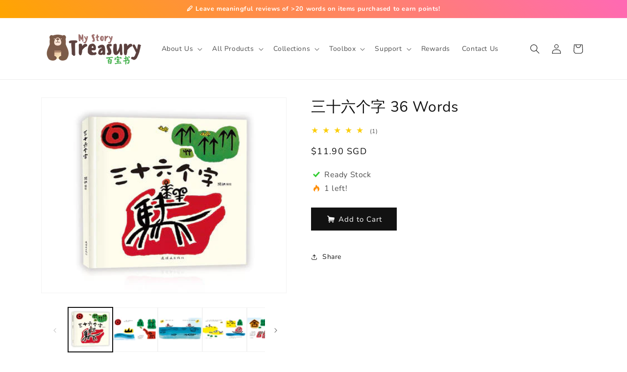

--- FILE ---
content_type: text/css
request_url: https://mystorytreasury.com/cdn/shop/t/31/assets/fontello-embedded.css?v=50075837519330926801649818996
body_size: 11664
content:
@font-face{font-family:fontello;src:url([data-uri]) format("woff"),url([data-uri]) format("truetype")}[class^=icon-]:before,[class*=" icon-"]:before{font-family:fontello;font-style:normal;font-weight:400;speak:never;display:inline-block;text-decoration:inherit;width:1em;margin-right:.2em;text-align:center;font-variant:normal;text-transform:none;line-height:1em;margin-left:.2em;-webkit-font-smoothing:antialiased;-moz-osx-font-smoothing:grayscale}.icon-ok:before{content:"\e800"}.icon-fire:before{content:"\e801"}.icon-floppy:before{content:"\e802"}.icon-clock:before{content:"\e803"}.icon-truck:before{content:"\e804"}.icon-hourglass:before{content:"\e805"}.icon-cart:before{content:"\e806"}.icon-telegram:before{content:"\e807"}.icon-heart:before{content:"\e808"}.icon-right-open-mini:before{content:"\e809"}.icon-down-open-mini:before{content:"\e80a"}.icon-ok-circled:before{content:"\f06d"}.icon-bell-alt:before{content:"\f0f3"}.icon-angle-double-right:before{content:"\f101"}.icon-instagram:before{content:"\f16d"}.icon-comment:before{content:"\f4ac"}
/*# sourceMappingURL=/cdn/shop/t/31/assets/fontello-embedded.css.map?v=50075837519330926801649818996 */


--- FILE ---
content_type: image/svg+xml
request_url: https://mystorytreasury.com/cdn/shop/t/31/assets/atome.svg?v=147440702447097612711649325109
body_size: 554
content:
<?xml version="1.0" encoding="UTF-8" standalone="no"?>
<svg
   xmlns:dc="http://purl.org/dc/elements/1.1/"
   xmlns:cc="http://creativecommons.org/ns#"
   xmlns:rdf="http://www.w3.org/1999/02/22-rdf-syntax-ns#"
   xmlns:svg="http://www.w3.org/2000/svg"
   xmlns="http://www.w3.org/2000/svg"
   viewBox="1020 550 100 500"
   height="340px"
   width="720px"
   xml:space="preserve"
   id="svg2"
   version="1.1"><metadata
     id="metadata8"><rdf:RDF><cc:Work
         rdf:about=""><dc:format>image/svg+xml</dc:format><dc:type
           rdf:resource="http://purl.org/dc/dcmitype/StillImage" /></cc:Work></rdf:RDF></metadata><defs
     id="defs6"><clipPath
       id="clipPath18"
       clipPathUnits="userSpaceOnUse"><path
         id="path16"
         d="M 0,1200 H 1600 V 0 H 0 Z" /></clipPath><clipPath
       id="clipPath46"
       clipPathUnits="userSpaceOnUse"><path
         id="path44"
         d="M 0,1200 H 1600 V 0 H 0 Z" /></clipPath></defs><g
     transform="matrix(1.3333333,0,0,-1.3333333,0,1600)"
     id="g10"><g
       id="g12"><g
         clip-path="url(#clipPath18)"
         id="g14"><g
           transform="translate(523.1997,577.6537)"
           id="g20"><path
             id="path22"
             style="fill:#000000;fill-opacity:1;fill-rule:nonzero;stroke:none"
             d="m 0,0 c -0.508,-11.004 -8.724,-18.992 -19.536,-18.992 -11.321,0 -19.537,8.358 -19.537,19.873 0,11.515 8.216,19.873 19.537,19.873 10.804,0 19.02,-7.987 19.537,-19.035 z M 24.301,-21.709 V 40.862 H 3.354 V 30.497 L 1.771,32.08 c -6.96,6.961 -16.313,10.794 -26.337,10.794 -10.223,0 -19.834,-4.084 -27.062,-11.498 -7.574,-7.769 -11.745,-18.599 -11.745,-30.495 0,-11.896 4.171,-22.726 11.745,-30.495 7.228,-7.414 16.839,-11.498 27.062,-11.498 10.516,0 20.278,4.243 27.49,11.946 l 1.127,1.204 3.104,-11.138 h 21.889 z" /></g><g
           transform="translate(597.9569,638.2991)"
           id="g24"><path
             id="path26"
             style="fill:#000000;fill-opacity:1;fill-rule:nonzero;stroke:none"
             d="M 0,0 H -24.3 V -19.783 H -35.868 V -39.724 H -24.3 v -33.621 c 0,-18.505 8.748,-26.4 29.251,-26.4 h 11.647 v 19.955 l -6.953,0.106 C 3.065,-79.684 0,-76.231 0,-68.818 v 29.094 h 16.924 l 8.896,19.941 H 0 Z" /></g><g
           transform="translate(670.6375,558.6622)"
           id="g28"><path
             id="path30"
             style="fill:#000000;fill-opacity:1;fill-rule:nonzero;stroke:none"
             d="m 0,0 c -11.321,0 -19.537,8.358 -19.537,19.873 0,11.514 8.216,19.872 19.537,19.872 11.321,0 19.537,-8.358 19.537,-19.872 C 19.537,8.358 11.321,0 0,0 M 30.622,50.329 C 22.456,57.768 11.581,61.865 0,61.865 c -11.581,0 -22.456,-4.097 -30.623,-11.536 -8.521,-7.762 -13.214,-18.579 -13.214,-30.456 0,-11.878 4.693,-22.695 13.214,-30.457 8.167,-7.439 19.042,-11.536 30.623,-11.536 11.581,0 22.456,4.097 30.622,11.536 8.522,7.762 13.215,18.579 13.215,30.457 0,11.877 -4.693,22.694 -13.215,30.456" /></g><g
           transform="translate(891.1996,586.8284)"
           id="g32"><path
             id="path34"
             style="fill:#000000;fill-opacity:1;fill-rule:nonzero;stroke:none"
             d="m 0,0 0.232,1.116 c 1.882,9.071 8.74,14.487 18.344,14.487 9.499,0 16.294,-5.416 18.177,-14.487 L 36.984,0 Z m 58.054,2.833 c -4.568,19.619 -18.951,30.866 -39.478,30.866 -23.75,0 -40.987,-17.66 -40.987,-41.993 0,-25.117 18.156,-41.993 45.178,-41.993 10.211,0 21.041,3.215 29.084,8.618 l -12.665,14.212 c 0,0 -2.867,-1.603 -7.729,-3.088 -5.358,-1.637 -12.515,-1.711 -17.851,-0.163 -6.448,2.064 -10.833,6.241 -12.682,12.25 l -0.369,1.2 h 57.499 z" /></g><g
           transform="translate(825.634,620.5275)"
           id="g36"><path
             id="path38"
             style="fill:#000000;fill-opacity:1;fill-rule:nonzero;stroke:none"
             d="m 0,0 c -10.877,0 -19.542,-4.153 -25.06,-12.012 l -0.771,-1.098 -0.754,1.109 C -31.931,-4.15 -40.247,0 -50.632,0 c -9.939,0 -18.03,-3.813 -23.399,-11.027 l -0.722,-0.883 -4.457,9.898 -24.985,0.032 6.708,-14.891 v -65.102 h 24.3 v 46.184 c 0,9.924 5.235,15.848 14.004,15.848 8.665,0 13.837,-5.924 13.837,-15.848 v -46.184 h 24.3 v 46.184 c 0,9.924 5.235,15.848 14.004,15.848 8.664,0 13.837,-5.924 13.837,-15.848 v -46.184 h 24.3 v 49.537 C 31.095,-12.732 18.89,0 0,0" /></g></g></g><g
       id="g40"><g
         clip-path="url(#clipPath46)"
         id="g42"><g
           transform="translate(1140.1737,537.6411)"
           id="g48"><path
             id="path50"
             style="fill:#000000;fill-opacity:1;fill-rule:nonzero;stroke:none"
             d="m 0,0 h -27.263 l -15.569,25.799 c -10.404,-7.089 -21.226,-10.66 -32.403,-10.66 -0.441,0 -0.883,0.005 -1.325,0.016 -12.12,0.304 -22.964,4.857 -32.203,11.061 L -124.583,0 h -27.263 l 75.923,125.817 29.264,-48.43 c 0,0 -3.589,-3.079 -8.021,-6.054 -3.227,-2.166 -10.541,-6.806 -16.861,2.143 l -4.382,7.162 -20.762,-34.406 c 6.367,-4.445 13.436,-7.573 20.765,-7.743 12.518,-0.29 25.244,7.85 37.942,24.231 H -9.582 C -14.635,54.7 -19.83,47.69 -25.155,41.686 Z" /></g></g></g></g></svg>

--- FILE ---
content_type: text/javascript
request_url: https://mystorytreasury.com/cdn/shop/t/31/assets/product-form.js?v=173279252841832763901675857865
body_size: 243
content:
customElements.get("product-form")||customElements.define("product-form",class extends HTMLElement{constructor(){super(),this.form=this.querySelector("form");try{this.form.querySelector("[name=id]").disabled=!1}catch{}this.form.addEventListener("submit",this.onSubmitHandler.bind(this)),this.cartNotification=document.querySelector("cart-notification")}onSubmitHandler(evt){evt.preventDefault();const submitButton=this.querySelector('[type="submit"]');if(submitButton.classList.contains("loading"))return;this.handleErrorMessage(),this.cartNotification.setActiveElement(document.activeElement),submitButton.setAttribute("aria-disabled",!0),submitButton.classList.add("loading"),this.querySelector(".loading-overlay__spinner").classList.remove("hidden");const config=fetchConfig("javascript");config.headers["X-Requested-With"]="XMLHttpRequest",delete config.headers["Content-Type"];const formData=new FormData(this.form);formData.append("sections",this.cartNotification.getSectionsToRender().map(section=>section.id)),formData.append("sections_url",window.location.pathname),config.body=formData,fetch(`${routes.cart_add_url}`,config).then(response=>response.json()).then(response=>{if(response.status){this.handleErrorMessage(response.description);return}this.cartNotification.renderContents(response)}).catch(e=>{console.error(e)}).finally(()=>{submitButton.classList.remove("loading"),submitButton.removeAttribute("aria-disabled"),this.querySelector(".loading-overlay__spinner").classList.add("hidden")})}handleErrorMessage(errorMessage=!1){this.errorMessageWrapper=this.errorMessageWrapper||this.querySelector(".product-form__error-message-wrapper"),this.errorMessage=this.errorMessage||this.errorMessageWrapper.querySelector(".product-form__error-message"),this.errorMessageWrapper.toggleAttribute("hidden",!errorMessage),errorMessage&&(this.errorMessage.textContent=errorMessage)}}),$(".notifyMe").click(function(){console.log($("#product-form-template--15885328613594__main").find('input[name="id"]').val());var v=$(".notifyemail").val();/^\w+([\.-]?\w+)*@\w+([\.-]?\w+)*(\.\w{2,3})+$/.test(v)?($(".notifyemailSuccess").html("Please wait..."),$.ajax({type:"POST",url:"https://mystorytreasury.netlify.app/.netlify/functions/notify-submit",data:JSON.stringify({variantId:$("#product-form-template--15885328613594__main").find('input[name="id"]').val(),productId:meta.page.resourceId,productTitle:$(".product__title").text().trim(),email:$(".notifyemail").val()}),success:function(){$(".notifyemailSuccess").html('<span style="color:green">Success! We will notify you as soon as this product is back in stock.</span>')},error:function(jqXHR,textStatus,errorThrown){$(".notifyemailSuccess").html('<span style="color:red">Please try again!</span>')}}),$(".notifydiv").hide(),$(".notifyMe").hide()):$(".notifyemailSuccess").html('<span style="color:red">Please enter a valid email address.</span>')});
//# sourceMappingURL=/cdn/shop/t/31/assets/product-form.js.map?v=173279252841832763901675857865
